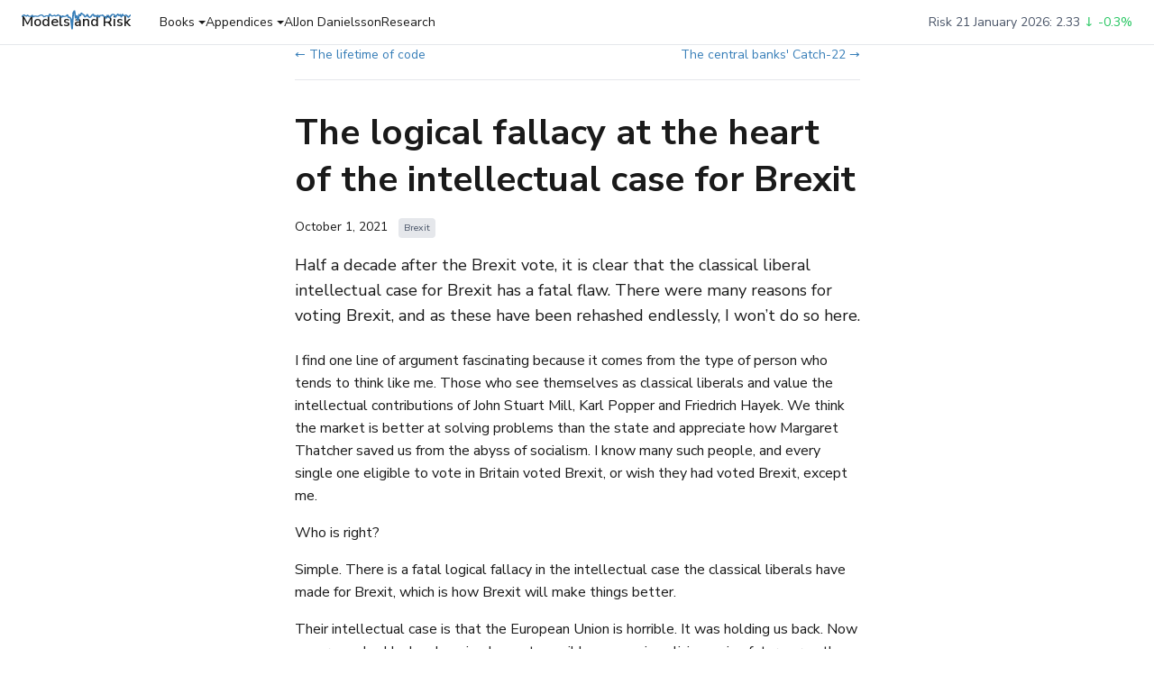

--- FILE ---
content_type: text/html; charset=UTF-8
request_url: https://modelsandrisk.org/blog/Logical-fallacy-in-Brexit/
body_size: 4880
content:
<!doctype html>
<html lang="en">
    <head>
    <meta charset="UTF-8" />
    <meta name="viewport" content="width=device-width, initial-scale=1, shrink-to-fit=no" />
    <meta http-equiv="x-ua-compatible" content="ie=edge" />

    <!-- Favicon -->
    <link rel="icon" type="image/png" sizes="32x32" href="/favicon/favicon-32x32.png">
    <link rel="icon" type="image/png" sizes="16x16" href="/favicon/favicon-16x16.png">
    <link rel="icon" href="/favicon/favicon.svg" type="image/svg+xml">
    <link rel="shortcut icon" href="/favicon/favicon.ico" type="image/x-icon">
    <link rel="apple-touch-icon" sizes="180x180" href="/favicon/favicon-180x180.png">

    <!--- page -->

                

    <!--- Custom blog images -->
       
    <title>The logical fallacy at the heart of the intellectual case for Brexit</title>

    <!-- Essential SEO meta tags -->
    <meta name="description" content="Half a decade after the Brexit vote, it is clear that the classical liberal intellectual case for Brexit has a fatal flaw. There were many reasons for voting Brexit, and as these have been rehashed endlessly, I won’t do so here.
 " />
    <link rel="canonical" href="https://modelsandrisk.org/blog/Logical-fallacy-in-Brexit" />

    <!-- Twitter Card meta tags -->
    <meta name="twitter:card" content="summary_large_image" />
    <meta name="twitter:site" content="@RiskDanielsson" />
    <meta name="twitter:title" content="The logical fallacy at the heart of the intellectual case for Brexit" />
    <meta name="twitter:description" content="Half a decade after the Brexit vote, it is clear that the classical liberal intellectual case for Brexit has a fatal flaw. There were many reasons for voting Brexit, and as these have been rehashed endlessly, I won’t do so here.
 " />
    <meta name="twitter:image" content="https://modelsandrisk.org/images/blog/Logical-fallacy-in-Brexit.png" />

    <!-- Open Graph tags -->
    <meta property="og:title" content="The logical fallacy at the heart of the intellectual case for Brexit" />
    <meta property="og:description" content="Half a decade after the Brexit vote, it is clear that the classical liberal intellectual case for Brexit has a fatal flaw. There were many reasons for voting Brexit, and as these have been rehashed endlessly, I won’t do so here.
 " />
    <meta property="og:site_name" content="Models and Risk" />
    <meta property="og:url" content="https://modelsandrisk.org/blog/Logical-fallacy-in-Brexit" />
    <meta property="og:type" content="article" />
    <meta property="og:image" content="https://modelsandrisk.org/images/blog/Logical-fallacy-in-Brexit.png" />
    <meta property="og:locale" content="en_US" />
    
    <meta property="article:published_time" content="2021-10-01" />
    <meta property="article:author" content="Jon Danielsson" />
    

    <meta name="author" content="Jon Danielsson" />
    <meta name="robots" content="index, follow" />

    <!-- Author and identity verification for Jon Danielsson page -->
    

    <!-- Preconnect hints -->
    <link rel="preconnect" href="https://fonts.googleapis.com" />
    <link rel="preconnect" href="https://fonts.gstatic.com" crossorigin />
    <link rel="preconnect" href="https://extremerisk.org" />
    <link rel="preconnect" href="https://cdn.jsdelivr.net" crossorigin />
    
    <link
        href="https://fonts.googleapis.com/css2?family=Nunito+Sans:wght@400;600;700&display=swap"
        rel="stylesheet"
    />

    <!-- Theme CSS -->
    <link rel="stylesheet" type="text/css" href="/myStyle.css" />

    <!-- MathJax (only on blog and appendix pages) -->
    
    <script
        id="MathJax-script"
        async
        src="https://cdn.jsdelivr.net/npm/mathjax@3/es5/tex-mml-chtml.js"
    ></script>
    

    <!-- Isotope (only on homepage) -->
    
</head>


    <body>
        

<!-- Header -->
<header class="navbar-sticky">
    <nav class="navbar">
        <!-- Logo -->
        <a class="navbar-brand" href="/">
            <span class="logo-crisis"
                  data-spike="0.46"
                  data-color="#377eb8">
                <span class="logo-crisis-text">Models and Risk</span>
            </span>
        </a>

        <!-- Navigation menu -->
        <div class="navbar-menu" id="navbar-menu">
            <!-- Books dropdown -->
            <div class="dropdown">
                <button class="navbar-link dropdown-toggle" aria-expanded="false" aria-haspopup="true">Books<span class="dropdown-arrow"></span></button>
                <div class="dropdown-menu" role="menu">
                    <a class="dropdown-item" role="menuitem" href="https://illusionofcontrol.org/">The Illusion of Control</a>
                    <a class="dropdown-item" role="menuitem" href="https://www.financialriskforecasting.com/">Financial Risk Forecasting</a>
                    <a class="dropdown-item" role="menuitem" href="https://www.globalfinancialsystems.org/">Global Financial Systems</a>
                </div>
            </div>

            <!-- Appendices dropdown -->
            <div class="dropdown">
                <button class="navbar-link dropdown-toggle" aria-expanded="false" aria-haspopup="true">Appendices<span class="dropdown-arrow"></span></button>
                <div class="dropdown-menu" role="menu">
                    
                    <a class="dropdown-item" role="menuitem" href="&#x2F;appendix&#x2F;AI&#x2F;">Artificial Intelligence and financial stability</a>
                    
                    <a class="dropdown-item" role="menuitem" href="&#x2F;appendix&#x2F;risk-cycles&#x2F;">The impact of risk cycles on business cycles, a historical view</a>
                    
                    <a class="dropdown-item" role="menuitem" href="&#x2F;appendix&#x2F;cryptocurrencies&#x2F;">Cryptocurrencies</a>
                    
                    <a class="dropdown-item" role="menuitem" href="&#x2F;appendix&#x2F;VaR-and-ES&#x2F;">Why risk is so hard to measure</a>
                    
                    <a class="dropdown-item" role="menuitem" href="&#x2F;appendix&#x2F;Swiss&#x2F;">What the Swiss FX shock says about risk models</a>
                    
                    
                    
                    <a class="dropdown-item" role="menuitem" href="&#x2F;appendix&#x2F;modelrisk&#x2F;">Model risk of risk models</a>
                    
                    
                    <a class="dropdown-item" role="menuitem" href="&#x2F;appendix&#x2F;speed&#x2F;">Numerical Language Comparisons</a>
                    
                    
                    <a class="dropdown-item" role="menuitem" href="&#x2F;appendix&#x2F;volatility-and-crises&#x2F;">Learning from History: Volatility and Financial Crises</a>
                    
                    
                    <a class="dropdown-item" role="menuitem" href="&#x2F;appendix&#x2F;basel&#x2F;">An evaluation of the Basel III market risk proposals</a>
                    
                </div>
            </div>

            <a class="navbar-link" href="/appendix/AI/">AI</a>
            <a class="navbar-link" href="/JonDanielsson">Jon Danielsson</a>
            <a class="navbar-link" href="https://www.riskresearch.org">Research</a>
        </div>

        <!-- Risk indicator (right-aligned) -->
        <div class="navbar-right" aria-live="polite">
            <a href="https://extremerisk.org" class="risk-indicator" target="_blank" rel="noopener noreferrer"></a>
        </div>

        <!-- Toggle button for mobile -->
        <button class="navbar-toggle" type="button" aria-label="Toggle navigation" aria-expanded="false" aria-controls="navbar-menu">
            <svg viewBox="0 0 24 24" xmlns="http://www.w3.org/2000/svg">
                <path d="M3 6h18v2H3V6zm0 5h18v2H3v-2zm0 5h18v2H3v-2z"/>
            </svg>
        </button>
    </nav>
</header>

<script>
    window.RISK_SOURCE = "/json/today-global.json";
</script>


        <main>   

<section class="pt-0">
    <div class="container position-relative">
        <div class="row">
            <!-- Main Content START -->
            <div class="col-lg-7 mx-auto">
                <!-- Blog navigation -->
                                                                                                                                                      

<nav class="blog-nav">
    <a href="https://modelsandrisk.org/blog/lifetime-of-code/">
        ← The lifetime of code
    </a>
    <a href="https://modelsandrisk.org/blog/cetral-bank-catch-22/">
        The central banks' Catch-22 →
    </a>
</nav>

                                                                                                                                                                                                                                                               


                <article>
                    <header class="mb-4">
                        <h1>The logical fallacy at the heart of the intellectual case for Brexit</h1>
                        <p class="text-secondary fs-6 fw-normal mb-3">
                            <time datetime="2021-10-01"
                                >October  1, 2021</time
                            >
                            
                            <span class="ms-2">
                                
                                <span class="badge bg-secondary me-1"
                                    >Brexit</span
                                >
                                
                            </span>
                            
                        </p>
                        
                        <div class="lead mb-4">Half a decade after the Brexit vote, it is clear that the classical liberal intellectual case for Brexit has a fatal flaw. There were many reasons for voting Brexit, and as these have been rehashed endlessly, I won’t do so here.</div>
                        
                    </header>

                    <div class="content"><p></p>
 <span id="continue-reading"></span>
<p>I find one line of argument fascinating because it comes from the type of person who tends to think like me. Those who see themselves as classical liberals and value the intellectual contributions of John Stuart Mill, Karl Popper and Friedrich Hayek. We think the market is better at solving problems than the state and appreciate how Margaret Thatcher saved us from the abyss of socialism. I know many such people, and every single one eligible to vote in Britain voted Brexit, or wish they had voted Brexit, except me.</p>
<p>Who is right?</p>
<p>Simple. There is a fatal logical fallacy in the intellectual case the classical liberals have made for Brexit, which is how Brexit will make things better.</p>
<p>Their intellectual case is that the European Union is horrible. It was holding us back. Now we are unshackled and can implement sensible economic policies, enjoy future growth and prosperity. Meanwhile, the EU is bogged down by its internal contradictions, excessive regulations and anticapitalism.</p>
<p>What is missing is any evidence that we can do any better. That after “gaining our independence”, we would find our own, better path to prosperity. Except, Britain does not like free markets. It likes its regulations, big state, control of citizens even more than its European neighbours. So after decoupling from the EU, we won’t take advantage by liberalising. No, we take the advantage to regulate, control, tax.</p>
<p>And perversely, we can do self damage we would not have been able to do while members of the EU.</p>
<p>Because what the classical liberal Brexiteers, in their hatred for the EU, miss is that one of the primary purposes of the EU is to make sure countries don’t do too many stupid things.</p>
<p>And now that we are outside, we are free to do stupid things. And we are taking full advantage of our freedom to do exactly that.</p>
<p>And that is the fatal flaw in the classical liberal case for Brexit. It is not enough to say that the EU is horrible. They did not show is how we would take advantage given what we know about the political constraints of Britain.</p>
<p>When I have made this argument to the classical liberal Brexiters, they usually say, “I agree, and I don’t care. I hate the EU,  we are better than them, we left, and that all that matters”. Sad.</p>
</div>

                    <!-- Article structured data -->
                    <script type="application/ld+json">
                        {
                            "@context": "https://schema.org",
                            "@type": "BlogPosting",
                            "headline": "The logical fallacy at the heart of the intellectual case for Brexit",
                            "description": "Half a decade after the Brexit vote, it is clear that the classical liberal intellectual case for Brexit has a fatal flaw. There were many reasons for voting Brexit, and as these have been rehashed endlessly, I won’t do so here.",
                            "author": {
                                "@type": "Person",
                                "name": "Jon Danielsson",
                                "url": "https://modelsandrisk.org/JonDanielsson/"
                            },
                            "publisher": {
                                "@type": "Organization",
                                "name": "Models and Risk",
                                "url": "https://modelsandrisk.org/",
                                "logo": {
                                    "@type": "ImageObject",
                                    "url": "https://modelsandrisk.org/images/logo.svg"
                                }
                            },
                            "datePublished": "2021-10-01",
                            "dateModified": "2021-10-01",
                            "url": "https://modelsandrisk.org/blog/Logical-fallacy-in-Brexit",
                            "image": {
                                "@type": "ImageObject",
                                "url": "https://modelsandrisk.org/images/blog/Logical-fallacy-in-Brexit.png"
                            },
                            "mainEntityOfPage": {
                                "@type": "WebPage",
                                "@id": "https://modelsandrisk.org/blog/Logical-fallacy-in-Brexit"
                            },
                            "keywords": "Brexit",
                            "articleSection": "Brexit",
                            "wordCount": "435"
                        }
                    </script>

                    
                </article>
            </div>
        </div>
    </div>
</section>

<section class="position-relative pt-0">
    <div class="container"><footer class="site-footer">
    <div class="container">
        <div class="footer-content">
            <div class="footer-main">
                <h5>Models and Risk</h5>
                <p>Financial regulation, systemic risk, stability and AI</p>
                <small class="text-muted">
                    © <span id="current-year"></span> Jon Danielsson
                </small>
            </div>
            <div class="footer-links">
                <a class="social-link" href="https://twitter.com/JonDanielsson" aria-label="Follow on Twitter">
                    <svg width="16" height="16" fill="currentColor" viewBox="0 0 16 16"><path d="M5.026 15c6.038 0 9.341-5.003 9.341-9.334 0-.14 0-.282-.006-.422A6.685 6.685 0 0 0 16 3.542a6.658 6.658 0 0 1-1.889.518 3.301 3.301 0 0 0 1.447-1.817 6.533 6.533 0 0 1-2.087.793A3.286 3.286 0 0 0 7.875 6.03a9.325 9.325 0 0 1-6.767-3.429 3.289 3.289 0 0 0 1.018 4.382A3.323 3.323 0 0 1 .64 6.575v.045a3.288 3.288 0 0 0 2.632 3.218 3.203 3.203 0 0 1-.865.115 3.23 3.23 0 0 1-.614-.057 3.283 3.283 0 0 0 3.067 2.277A6.588 6.588 0 0 1 .78 13.58a6.32 6.32 0 0 1-.78-.045A9.344 9.344 0 0 0 5.026 15z"/></svg> Twitter
                </a>
                <a class="social-link" href="https://www.linkedin.com/in/jon-danielsson" aria-label="Connect on LinkedIn">
                    <svg width="16" height="16" fill="currentColor" viewBox="0 0 16 16"><path d="M0 1.146C0 .513.526 0 1.175 0h13.65C15.474 0 16 .513 16 1.146v13.708c0 .633-.526 1.146-1.175 1.146H1.175C.526 16 0 15.487 0 14.854V1.146zm4.943 12.248V6.169H2.542v7.225h2.401zm-1.2-8.212c.837 0 1.358-.554 1.358-1.248-.015-.709-.52-1.248-1.342-1.248-.822 0-1.359.54-1.359 1.248 0 .694.521 1.248 1.327 1.248h.016zm4.908 8.212V9.359c0-.216.016-.432.08-.586.173-.431.568-.878 1.232-.878.869 0 1.216.662 1.216 1.634v3.865h2.401V9.25c0-2.22-1.184-3.252-2.764-3.252-1.274 0-1.845.7-2.165 1.193v.025h-.016a5.54 5.54 0 0 1 .016-.025V6.169h-2.4c.03.678 0 7.225 0 7.225h2.4z"/></svg> LinkedIn
                </a>
            </div>
        </div>
    </div>
</footer>

<script>
    document.addEventListener("DOMContentLoaded", function () {
        var CurrentYear = new Date().getFullYear();
        var yearElement = document.getElementById("current-year");
        if (yearElement) {
            yearElement.textContent = CurrentYear;
        }
    });
</script>
</div>
</section>

</main>

        <!-- Back to top -->
        <div class="back-top"><svg width="16" height="16" fill="currentColor" viewBox="0 0 16 16"><path fill-rule="evenodd" d="M8 12a.5.5 0 0 0 .5-.5V5.707l2.146 2.147a.5.5 0 0 0 .708-.708l-3-3a.5.5 0 0 0-.708 0l-3 3a.5.5 0 1 0 .708.708L7.5 5.707V11.5a.5.5 0 0 0 .5.5z"/></svg></div>

        <!-- Shared navbar JavaScript -->
<script src="/assets/js/logo-data.js" defer></script>
<script src="/assets/js/logo.js" defer></script>
<script src="/assets/js/nav.js" defer></script>
<!-- Site JavaScript -->
<script src="/assets/js/site.js" defer></script>

    </body>
</html>


--- FILE ---
content_type: text/css
request_url: https://modelsandrisk.org/myStyle.css
body_size: 3117
content:
.navbar{position:sticky;top:0;z-index:1000;display:flex;align-items:center;justify-content:space-between;padding:.75rem 1.5rem;background:#fff;border-bottom:1px solid #e5e7eb;flex-wrap:nowrap}.navbar-brand{display:flex;align-items:center;text-decoration:none;flex-shrink:0}.navbar-menu{display:flex;align-items:center;gap:1.5rem;margin-left:2rem}.navbar-link{color:#1a1a1a;font-size:.875rem;font-weight:500;text-decoration:none;background:none;border:none;cursor:pointer;font-family:inherit;padding:0;transition:color .2s ease}.navbar-link:hover{color:#377eb8;text-decoration:none}.navbar-right{margin-left:auto;display:flex;align-items:center}.navbar-toggle{display:none;background:none;border:none;cursor:pointer;padding:.5rem;margin-left:.5rem;-webkit-tap-highlight-color:rgba(0,0,0,0);touch-action:manipulation;-webkit-touch-callout:none;user-select:none}.navbar-toggle svg{width:24px;height:24px;fill:#4a5568;pointer-events:none}.logo-crisis{position:relative;display:inline-block}.logo-crisis-text{font-size:1rem;font-weight:600;color:#1a1a1a;position:relative;z-index:1}.logo-crisis-line{position:absolute;top:40%;left:0;width:100%;height:28px;transform:translateY(-50%);z-index:2;pointer-events:none}.navbar-brand:hover .logo-crisis-text{color:#377eb8}.dropdown{position:relative}.dropdown-toggle{display:inline-flex;align-items:center;gap:4px}.dropdown-arrow{display:inline-block;width:0;height:0;margin-left:4px;border-left:4px solid rgba(0,0,0,0);border-right:4px solid rgba(0,0,0,0);border-top:4px solid currentColor}.dropdown-menu{display:none;position:absolute;top:calc(100% + .25rem);left:0;min-width:200px;background:rgba(255,255,255,.95);backdrop-filter:blur(10px);-webkit-backdrop-filter:blur(10px);border:1px solid rgba(229,231,235,.5);border-radius:.5rem;box-shadow:0 4px 20px rgba(0,0,0,.3);padding:.5rem 0;z-index:1001;margin-top:0}.dropdown-menu::before{content:"";position:absolute;top:-.25rem;left:0;right:0;height:.25rem}.dropdown-menu.is-open{display:block}.dropdown-item{display:block;padding:.5rem 1rem;color:#1a1a1a;text-decoration:none;font-size:.875rem;transition:background .2s ease}.dropdown-item:hover{background:rgba(55,126,184,.1);color:#377eb8}.risk-indicator{font-size:.875rem;font-weight:500;color:#4a5568;text-decoration:none;opacity:0;transition:opacity .3s ease}.risk-indicator.loaded{opacity:1}.risk-indicator:hover{color:#377eb8}.risk-up{color:#ef4444}.risk-down{color:#22c55e}.risk-short{display:none}.risk-long{display:inline}@media (max-width: 1000px){.risk-long{display:none}.risk-short{display:inline}}@media (max-width: 480px){.navbar{padding:.5rem}.logo-crisis-text{font-size:.8rem}.logo-crisis-line{height:20px}}@media (max-width: 768px){.navbar-toggle{display:block}.navbar-menu{display:none;position:absolute;top:100%;left:0;right:0;flex-direction:column;align-items:stretch;background:#fff;padding:1rem;gap:0;border-bottom:1px solid #e5e7eb}.navbar-menu.is-open{display:flex}.navbar-link{padding:.75rem .5rem;width:100%;text-align:left}.navbar-link:hover{background:rgba(55,126,184,.1)}.dropdown-menu{position:static;box-shadow:none;background:rgba(55,126,184,.05);border:none;border-radius:.25rem;margin-top:.5rem;margin-bottom:.5rem;backdrop-filter:none}.navbar-right{margin-left:auto;margin-right:auto}}:root{--color-primary: #377eb8;--color-primary-dark: #2a6491;--color-muted: #6c757d;--color-success: #198754;--color-danger: #dc3545;--color-bg: #ffffff;--color-text: #1a1a1a;--color-text-light: #4a5568;--space-xs: 0.25rem;--space-sm: 0.5rem;--space-md: 1rem;--space-lg: 1.5rem;--space-xl: 2rem;--space-2xl: 3rem;--space-3xl: 4rem;--font-family: "Nunito Sans", system-ui, -apple-system, "Segoe UI", Roboto, sans-serif;--font-size-sm: 0.875rem;--font-size-base: 1rem;--font-size-lg: 1.125rem;--font-size-xl: 1.25rem;--font-size-2xl: 1.5rem;--font-size-3xl: 2rem;--font-size-4xl: 2.5rem;--container-max: 1140px;--navbar-height: 56px;--border-radius-sm: 0.25rem;--border-radius: 0.375rem;--border-radius-lg: 0.5rem;--border-color: #e5e7eb;--shadow-sm: 0 1px 2px rgba(0, 0, 0, 0.05);--shadow: 0 1px 3px rgba(0, 0, 0, 0.1), 0 1px 2px rgba(0, 0, 0, 0.06);--shadow-md: 0 4px 6px rgba(0, 0, 0, 0.1);--shadow-lg: 0 10px 15px rgba(0, 0, 0, 0.1)}*,*::before,*::after{box-sizing:border-box}html{scroll-behavior:smooth}body{margin:0;font-family:var(--font-family);font-size:var(--font-size-base);line-height:1.6;color:var(--color-text);background-color:var(--color-bg);-webkit-font-smoothing:antialiased;-moz-osx-font-smoothing:grayscale}h1,h2,h3,h4,h5,h6{margin-top:0;margin-bottom:var(--space-md);font-weight:600;line-height:1.3;color:var(--color-text)}h1{font-size:var(--font-size-4xl);font-weight:700}h2{font-size:var(--font-size-2xl)}h3{font-size:var(--font-size-xl)}h4{font-size:var(--font-size-lg)}h5{font-size:var(--font-size-base);font-weight:600}h6{font-size:var(--font-size-sm);font-weight:600}p{margin-top:0;margin-bottom:var(--space-md)}a{color:var(--color-primary);text-decoration:none;transition:color .15s ease}a:hover{color:var(--color-primary-dark);text-decoration:underline}img{max-width:100%;height:auto}ul,ol{margin:0 0 var(--space-md) 0;padding-left:var(--space-lg)}hr{border:0;border-top:1px solid var(--border-color);margin:var(--space-xl) 0}small{font-size:var(--font-size-sm)}.container{width:100%;max-width:var(--container-max);margin:0 auto;padding:0 var(--space-md)}@media (min-width: 768px){.container{padding:0 var(--space-lg)}}section{padding:var(--space-md) 0}.row{display:flex;flex-wrap:wrap;margin-left:-.75rem;margin-right:-.75rem}[class*=col-]{padding-left:.75rem;padding-right:.75rem;width:100%}@media (min-width: 768px){.col-md-6{width:50%}}@media (min-width: 768px){.col-md-8{width:66.666667%}}@media (min-width: 992px){.col-lg-7{width:58.333333%}}@media (min-width: 992px){.col-lg-9{width:75%}}@media (min-width: 992px){.col-lg-10{width:83.333333%}}.mx-auto{margin-left:auto;margin-right:auto}.card{background:var(--color-bg);border-radius:var(--border-radius-lg);border:none;box-shadow:0 1px 3px rgba(0,0,0,.08);padding:var(--space-lg);height:100%;transition:box-shadow .2s ease}.card:hover{box-shadow:0 4px 12px rgba(0,0,0,.12)}.card hr{display:none}.card-body{padding:0}.card-title{margin-bottom:var(--space-xs);font-size:var(--font-size-lg);font-weight:600;line-height:1.4}.card-title a{color:var(--color-text);text-decoration:none}.card-title a:hover{color:var(--color-primary);text-decoration:none}.stretched-link::after{position:absolute;top:0;right:0;bottom:0;left:0;z-index:1;content:""}.card-text{color:var(--color-text-light);font-size:var(--font-size-sm);margin-bottom:var(--space-sm);line-height:1.5}.card-text .text-primary{color:var(--color-muted)}.badge{display:inline-block;padding:.25em .6em;font-size:.75em;font-weight:500;border-radius:var(--border-radius-sm)}.bg-secondary{background-color:#e5e7eb;color:var(--color-text-light)}.bg-primary{background-color:var(--color-primary);color:#fff}.btn{display:inline-block;padding:var(--space-sm) var(--space-md);font-size:var(--font-size-sm);font-weight:500;text-align:center;text-decoration:none;border-radius:var(--border-radius);cursor:pointer;transition:all .15s ease;border:1px solid rgba(0,0,0,0)}.btn-outline-primary{color:var(--color-primary);border-color:var(--color-primary);background:rgba(0,0,0,0)}.btn-outline-primary:hover{background:var(--color-primary);color:#fff;text-decoration:none}.btn-xs{padding:.25rem .5rem;font-size:.75rem;margin-bottom:var(--space-xs)}table{width:100%;margin-bottom:var(--space-lg);border-collapse:collapse;font-size:var(--font-size-sm)}th,td{padding:var(--space-sm) var(--space-md);text-align:left;border-bottom:1px solid var(--border-color)}th{font-weight:600;background-color:#f8f9fa;border-bottom:2px solid var(--border-color)}.table-striped tbody tr:nth-of-type(odd){background-color:rgba(0,0,0,.02)}.table-bordered{border:1px solid var(--border-color)}.table-bordered th,.table-bordered td{border:1px solid var(--border-color)}caption{padding:var(--space-sm) 0;caption-side:top;text-align:left;font-weight:600}.author-grid{display:flex;flex-direction:column;gap:var(--space-xl)}.author{display:flex;gap:var(--space-lg);align-items:flex-start}.author img{width:150px;height:auto;flex-shrink:0}.author p{margin:0}@media (max-width: 600px){.author{flex-direction:column}.author img{width:120px}}.breadcrumb-nav{font-size:var(--font-size-sm);color:var(--color-text-light);margin-bottom:var(--space-lg)}.breadcrumb-nav a{color:var(--color-text-light);text-decoration:none}.breadcrumb-nav a:hover{color:var(--color-primary)}.mb-2{margin-bottom:var(--space-sm)}.mb-3{margin-bottom:var(--space-md)}.mb-4{margin-bottom:var(--space-lg)}.mt-4{margin-top:var(--space-lg)}.me-0{margin-right:0}.me-1{margin-right:var(--space-xs)}.ms-2{margin-left:var(--space-sm)}.pt-0{padding-top:0}.pt-2{padding-top:var(--space-sm)}.pt-3{padding-top:var(--space-md)}.pb-0{padding-bottom:0}.pb-3{padding-bottom:var(--space-md)}.px-0{padding-left:0;padding-right:0}.px-2{padding-left:var(--space-sm);padding-right:var(--space-sm)}.p-2{padding:var(--space-sm)}.text-muted{color:var(--color-muted)}.text-primary{color:var(--color-primary)}.text-decoration-none{text-decoration:none}.fw-bold{font-weight:700}.fs-6{font-size:var(--font-size-sm)}.lead{font-size:var(--font-size-lg);font-weight:500;color:var(--color-text);line-height:1.6;margin-bottom:var(--space-lg)}.border-bottom{border-bottom:1px solid var(--border-color)}.position-relative{position:relative}blockquote{border-left:3px solid var(--color-primary);padding-left:var(--space-md);margin:0 0 var(--space-lg) 0;font-style:italic;color:var(--color-text-light)}.blockquote-footer{font-size:var(--font-size-sm);color:var(--color-muted)}pre{background:#1e293b;color:#e2e8f0;padding:var(--space-md);border-radius:var(--border-radius);overflow-x:auto;font-size:var(--font-size-sm);line-height:1.5;margin:0 0 var(--space-md) 0}code{font-family:"SF Mono","Fira Code","Consolas",monospace;font-size:.85em}p code,li code{background:#f1f5f9;padding:.125em .375em;border-radius:var(--border-radius-sm);color:var(--color-primary-dark)}.site-footer{border-top:1px solid var(--border-color);padding:var(--space-xl) 0;margin-top:var(--space-xl)}.footer-content{display:flex;justify-content:space-between;align-items:flex-start;gap:var(--space-xl)}@media (max-width: 767px){.footer-content{flex-direction:column;gap:var(--space-lg)}}.footer-main h5{margin-bottom:var(--space-xs);color:var(--color-text)}.footer-main p{margin-bottom:var(--space-sm);color:var(--color-text-light);font-size:var(--font-size-sm)}.footer-links{display:flex;flex-direction:column;gap:var(--space-sm)}@media (max-width: 767px){.footer-links{flex-direction:row;gap:var(--space-lg)}}.social-link{color:var(--color-text-light);text-decoration:none;font-size:var(--font-size-sm)}.social-link:hover{color:var(--color-primary);text-decoration:none}.social-link i{margin-right:var(--space-xs)}.blog-nav{display:flex;justify-content:space-between;gap:var(--space-lg);margin-bottom:var(--space-md);padding-bottom:var(--space-md);border-bottom:1px solid var(--border-color)}.blog-nav a{flex:1;font-size:var(--font-size-sm);color:var(--color-primary);text-decoration:none;max-width:45%}.blog-nav a:hover{text-decoration:underline}.blog-nav a:first-child{text-align:left}.blog-nav a:last-child{text-align:right}.external-source{font-size:var(--font-size-lg)}.external-source a{color:var(--color-primary);text-decoration:none}.external-source a:hover{text-decoration:underline}.external-source a i{font-size:.75em;margin-left:.25em}.back-top{position:fixed;bottom:2rem;right:2rem;width:40px;height:40px;background:var(--color-primary);color:#fff;border-radius:50%;display:flex;align-items:center;justify-content:center;cursor:pointer;opacity:0;visibility:hidden;transition:all .3s ease;z-index:999}.back-top.back-top-show{opacity:1;visibility:visible}.back-top:hover{background:var(--color-primary-dark)}.back-top i{font-size:1.25rem}.btn-check{position:absolute;clip:rect(0, 0, 0, 0);pointer-events:none}.btn-check:checked+.btn-outline-primary{background-color:var(--color-primary);color:#fff;border-color:var(--color-primary)}.btn-check:focus+.btn{box-shadow:0 0 0 .2rem rgba(6,106,201,.25)}.grid{display:flex;flex-wrap:wrap;margin-left:-.75rem;margin-right:-.75rem}.grid-item{padding-left:.75rem;padding-right:.75rem;margin-bottom:var(--space-md);width:100%}@media (min-width: 576px){.grid-item{width:50%}}@media (min-width: 992px){.grid-item{width:33.333333%}}.visually-hidden{position:absolute;width:1px;height:1px;padding:0;margin:-1px;overflow:hidden;clip:rect(0, 0, 0, 0);white-space:nowrap;border:0}.img-fluid{max-width:100%;height:auto}.homepage-quote{text-align:center;font-style:italic;font-size:.95rem;margin:var(--space-md) 0 var(--space-lg) 0;line-height:1.5}.homepage-quote a{color:var(--color-text-light);text-decoration:none}.homepage-quote a:hover{color:var(--color-primary)}article h1,article h2,article h3,article h4,article h5,article h6{margin-top:var(--space-xl)}article img{border-radius:var(--border-radius)}

--- FILE ---
content_type: text/javascript
request_url: https://modelsandrisk.org/assets/js/logo.js
body_size: 1147
content:
// Logo crisis line overlay
// Draws 1987 Black Monday crash data over the logo text
// Requires logo-data.js to be loaded first (provides CRASH_DATA)
(function() {
    "use strict";

    function createCrisisLine() {
        const container = document.querySelector(".logo-crisis");
        if (!container) return;
        if (container.querySelector(".logo-crisis-line")) return; // Already created

        // Check if CRASH_DATA is available
        if (typeof CRASH_DATA === "undefined") {
            console.warn("logo.js: CRASH_DATA not found. Ensure logo-data.js is loaded first.");
            return;
        }

        // Read configuration from data attributes
        const spikeTarget = parseFloat(container.dataset.spike) || 0.5;
        const strokeColor = container.dataset.color || "#3b82f6";

        // Get the data
        const values = CRASH_DATA.values;
        const crashIndex = CRASH_DATA.crashIndex;

        // Calculate how to slice the data to position the crash at spikeTarget
        // We want: (crashIndex - startIndex) / (endIndex - startIndex) = spikeTarget
        const totalPoints = values.length;
        const naturalPosition = crashIndex / totalPoints; // ~0.51 for our data

        let startIndex = 0;
        let endIndex = totalPoints;

        if (spikeTarget < naturalPosition) {
            // Need to trim from the start to move spike left
            // newCrashIndex / newTotal = spikeTarget
            // (crashIndex - startIndex) / (totalPoints - startIndex) = spikeTarget
            // crashIndex - startIndex = spikeTarget * (totalPoints - startIndex)
            // crashIndex - startIndex = spikeTarget * totalPoints - spikeTarget * startIndex
            // crashIndex = spikeTarget * totalPoints + startIndex - spikeTarget * startIndex
            // crashIndex = spikeTarget * totalPoints + startIndex * (1 - spikeTarget)
            // startIndex = (crashIndex - spikeTarget * totalPoints) / (1 - spikeTarget)
            startIndex = Math.round((crashIndex - spikeTarget * totalPoints) / (1 - spikeTarget));
            startIndex = Math.max(0, startIndex);
        } else if (spikeTarget > naturalPosition) {
            // Need to trim from the end to move spike right
            // crashIndex / endIndex = spikeTarget
            endIndex = Math.round(crashIndex / spikeTarget);
            endIndex = Math.min(totalPoints, endIndex);
        }

        // Slice the data
        const slicedValues = values.slice(startIndex, endIndex);
        const adjustedCrashIndex = crashIndex - startIndex;

        // Find min/max for scaling
        const minY = Math.min.apply(null, slicedValues);
        const maxY = Math.max.apply(null, slicedValues);
        const range = maxY - minY;

        // Build points string
        const points = slicedValues.map(function(y, i) {
            const x = (i / (slicedValues.length - 1)) * 100;
            // Scale to fit in viewBox (5-30 range within 35 height)
            // Invert so negative values (crash) go down (higher y in SVG = lower on screen)
            const yScaled = 30 - ((y - minY) / range) * 25;
            return x.toFixed(2) + "," + yScaled.toFixed(2);
        }).join(" ");

        // Create SVG
        const svg = document.createElementNS("http://www.w3.org/2000/svg", "svg");
        svg.setAttribute("class", "logo-crisis-line");
        svg.setAttribute("viewBox", "0 0 100 35");
        svg.setAttribute("preserveAspectRatio", "none");

        const polyline = document.createElementNS("http://www.w3.org/2000/svg", "polyline");
        polyline.setAttribute("points", points);
        polyline.setAttribute("fill", "none");
        polyline.setAttribute("stroke", strokeColor);
        polyline.setAttribute("stroke-width", "1.5");
        polyline.setAttribute("stroke-linecap", "round");
        polyline.setAttribute("stroke-linejoin", "round");

        svg.appendChild(polyline);
        container.appendChild(svg);
    }

    // Run when DOM is ready
    if (document.readyState === "loading") {
        document.addEventListener("DOMContentLoaded", createCrisisLine);
    } else {
        createCrisisLine();
    }
})();


--- FILE ---
content_type: text/javascript
request_url: https://modelsandrisk.org/assets/js/site.js
body_size: 628
content:
/**
 * Site JavaScript
 * Models and Risk
 */
(function() {
  "use strict";

  document.addEventListener("DOMContentLoaded", function() {
    // Navigation toggle and dropdowns are handled by nav.js (shared navbar)

    // =========================================================================
    // Back to Top
    // =========================================================================
    var backBtn = document.querySelector(".back-top");
    if (backBtn) {
      window.addEventListener("scroll", function() {
        if (window.scrollY >= 800) {
          backBtn.classList.add("back-top-show");
        } else {
          backBtn.classList.remove("back-top-show");
        }
      });

      backBtn.addEventListener("click", function() {
        window.scrollTo({ top: 0, behavior: "smooth" });
      });
    }

    // =========================================================================
    // Sticky Header
    // =========================================================================
    var stickyNav = document.querySelector(".navbar-sticky");
    if (stickyNav) {
      var stickyHeight = stickyNav.offsetHeight;
      var stickySpace = document.createElement("div");
      stickySpace.id = "sticky-space";
      stickyNav.insertAdjacentElement("afterend", stickySpace);

      document.addEventListener("scroll", function() {
        if (window.scrollY >= 400) {
          stickySpace.classList.add("active");
          stickySpace.style.height = stickyHeight + "px";
          stickyNav.classList.add("navbar-sticky-on");
        } else {
          stickySpace.classList.remove("active");
          stickySpace.style.height = "0px";
          stickyNav.classList.remove("navbar-sticky-on");
        }
      });
    }

    // =========================================================================
    // Isotope Grid (for homepage filtering)
    // =========================================================================
    var gridItem = document.querySelector(".grid-item");
    if (gridItem && typeof Isotope !== "undefined") {
      var grids = document.querySelectorAll("[data-isotope]");
      grids.forEach(function(grid) {
        var data = JSON.parse(grid.getAttribute("data-isotope"));
        new Isotope(grid, {
          itemSelector: ".grid-item",
          layoutMode: data.layoutMode || "masonry"
        });
      });
    }

    // =========================================================================
    // External Links - add security attributes
    // =========================================================================
    document.querySelectorAll('a[href^="http"]').forEach(function(link) {
      if (link.hostname !== window.location.hostname) {
        if (!link.getAttribute("rel")) {
          link.setAttribute("rel", "noopener noreferrer");
        }
      }
    });
  });
})();


--- FILE ---
content_type: text/javascript
request_url: https://modelsandrisk.org/assets/js/logo-data.js
body_size: 275
content:
// 1987 Black Monday crash data for logo overlay
// Generated from jdutil::LoadData(start=19870801, end=19871230)
// Total points: 105
// Crash at index: 54 (0-indexed)

const CRASH_DATA = {
    values: [
        -0.00343, -0.00423, 0.007, 0.01137, 0.00282, 0.01536, 0.01612, -0.00282, 0.00678, -0.00197, 0.00036, -0.01465, 0.00176, 0.01508, 0.00316, -0.00768, 0.01027, -0.00655, -0.00958, -0.01318, 0.0084, -0.0196, -0.00533, -0.00458, -0.01102, -0.00996, 0.00115, 0.01017, 0.01518, 0.00341, -0.01667, -0.00911, 0.00022, -0.00022, -0.01382, 0.02844, 0.00528, -0.00459, 0.00138, 0.00945, -0.00468, 0.00044, 0.01695, 0.00226, 3e-05, -0.02738, -0.0022, -0.01378, -0.00988, -0.00542, 0.01644, -0.02998, -0.0237, -0.05298, -0.229, 0.05195, 0.08709, -0.04, -0.00012, -0.08642, 0.02396, 0.00039, 0.04808, 0.02828, 0.01561, -0.01946, -0.00744, 0.02193, -0.01612, -0.02934, -0.0173, 0.01206, 0.027, -0.01166, 0.00455, -0.01519, 0.01027, -0.02265, 0.00809, 0.00408, 0.0139, -0.00934, -0.01552, -0.04267, 0.00735, 0.00623, -0.03593, -0.00574, 0.02138, 0.02653, 0.0168, -0.02252, 0.00746, 0.02878, 0.00252, 0.02151, -0.02077, 0.02512, 0.00152, 0.00164, 0.01276, -0.00451, -0.02593, -0.004, 0.01328
    ],
    crashIndex: 54
};

